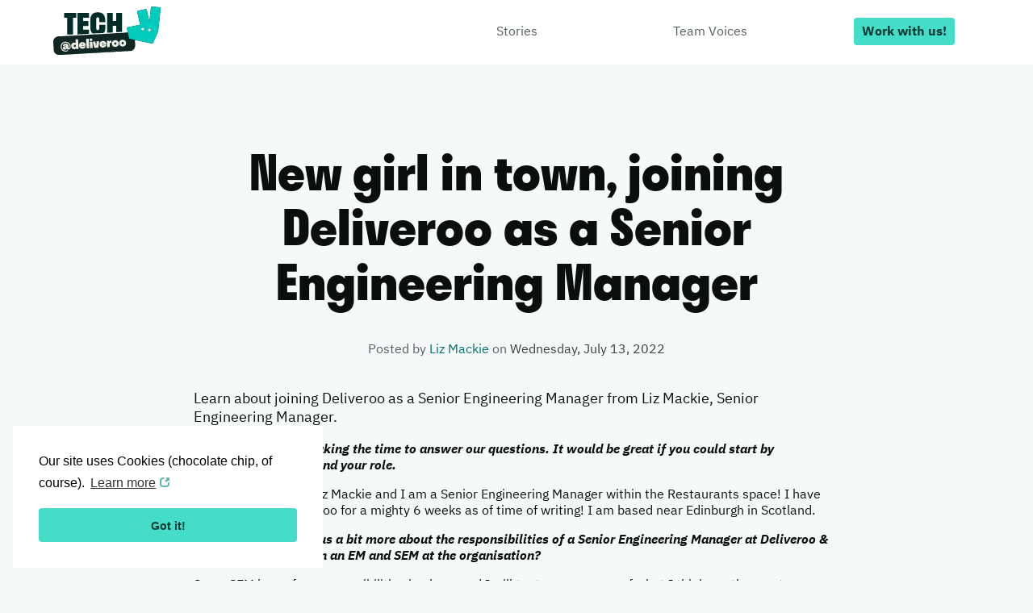

--- FILE ---
content_type: text/html; charset=utf-8
request_url: https://deliveroo.engineering/2022/07/13/joining-deliveroo-as-sem.html
body_size: 4332
content:
<!DOCTYPE html>
<html prefix="og: http://ogp.me/ns#">
  <head>
  <meta charset="utf-8">
  <meta http-equiv="X-UA-Compatible" content="IE=edge">
  <meta name="viewport" content="width=device-width, initial-scale=1">

  <title>New girl in town, joining Deliveroo as a Senior Engineering Manager </title>
  <meta name="description" content="Learn about joining Deliveroo as a Senior Engineering Manager from Liz Mackie, Senior Engineering Manager.">

  
    <meta property="article:author" content="Liz Mackie">
    <meta property="article:section" content="Engineering Stories">
  

  <link rel="stylesheet" href="/css/main.css">
  <link rel="alternate" type="application/rss+xml" title="deliveroo.engineering" href="https://deliveroo.engineering/feed.xml">
  <script type="text/javascript" src="/javascript/anchor.min.js" async></script>
  <script type="text/javascript" src="/javascript/fontfaceobserver.js" async></script>
  <script type="text/javascript" src="https://code.jquery.com/jquery-3.1.1.slim.min.js" async></script>
  <script type="text/javascript" src="/javascript/application.js" async></script>
  <meta name="theme-color" content="#43DDC8">
<link rel="mask-icon" color="#43DDC8" href="/images/icons/safari-pinned-tab.svg">
<link rel="apple-touch-icon-precomposed" href="/images/icons/apple-touch-icon.png" sizes="57x57">
<link rel="apple-touch-icon-precomposed" href="/images/icons/apple-touch-icon.png" sizes="72x72">
<link rel="apple-touch-icon-precomposed" href="/images/icons/apple-touch-icon.png" sizes="120x120">
<link rel="apple-touch-icon-precomposed" href="/images/icons/apple-touch-icon.png" sizes="144x144">
<link rel="apple-touch-icon-precomposed" href="/images/icons/apple-touch-icon.png" sizes="152x152">
<!-- <link rel="shortcut icon" href="/images/icons/favicon.ico" type="image/vnd.microsoft.icon">
<link rel="shortcut icon" href="/images/icons/favicon-16x16.png" sizes="16x16" type="image/png"> -->
<link rel="shortcut icon" href="/images/icons/favicon-32x32.png" sizes="32x32" type="image/png">
<!-- <link rel="icon" type="image/png" href="/images/icons/favicon-192x192.png" sizes="192x192">
<link rel="icon" type="image/png" href="/images/icons/favicon-512x512.png" sizes="512x512"> -->
<meta name="msapplication-config" content="/images/icons/browserconfig.xml">

  <!-- Begin Jekyll SEO tag v2.8.0 -->
<meta name="generator" content="Jekyll v3.10.0" />
<meta property="og:title" content="New girl in town, joining Deliveroo as a Senior Engineering Manager" />
<meta name="author" content="Liz Mackie" />
<meta property="og:locale" content="en_US" />
<meta name="description" content="Learn about joining Deliveroo as a Senior Engineering Manager from Liz Mackie, Senior Engineering Manager." />
<meta property="og:description" content="Learn about joining Deliveroo as a Senior Engineering Manager from Liz Mackie, Senior Engineering Manager." />
<link rel="canonical" href="https://deliveroo.engineering/2022/07/13/joining-deliveroo-as-sem.html" />
<meta property="og:url" content="https://deliveroo.engineering/2022/07/13/joining-deliveroo-as-sem.html" />
<meta property="og:site_name" content="deliveroo.engineering" />
<meta property="og:image" content="https://deliveroo.engineering/images/og-deliveroo-engineering.png" />
<meta property="og:image:height" content="630" />
<meta property="og:image:width" content="1208" />
<meta property="og:type" content="article" />
<meta property="article:published_time" content="2022-07-13T00:00:00+00:00" />
<meta name="twitter:card" content="summary_large_image" />
<meta property="twitter:image" content="https://deliveroo.engineering/images/og-deliveroo-engineering.png" />
<meta property="twitter:title" content="New girl in town, joining Deliveroo as a Senior Engineering Manager" />
<meta name="twitter:site" content="@deliverooeng" />
<meta name="twitter:creator" content="@Liz Mackie" />
<script type="application/ld+json">
{"@context":"https://schema.org","@type":"BlogPosting","author":{"@type":"Person","name":"Liz Mackie"},"dateModified":"2022-07-13T00:00:00+00:00","datePublished":"2022-07-13T00:00:00+00:00","description":"Learn about joining Deliveroo as a Senior Engineering Manager from Liz Mackie, Senior Engineering Manager.","headline":"New girl in town, joining Deliveroo as a Senior Engineering Manager","image":{"height":630,"width":1208,"type":"image/svg","url":"https://deliveroo.engineering/images/og-deliveroo-engineering.png","@type":"imageObject"},"mainEntityOfPage":{"@type":"WebPage","@id":"https://deliveroo.engineering/2022/07/13/joining-deliveroo-as-sem.html"},"publisher":{"@type":"Organization","logo":{"@type":"ImageObject","url":"https://deliveroo.engineering/images/logo_engineering.svg"},"name":"Liz Mackie"},"url":"https://deliveroo.engineering/2022/07/13/joining-deliveroo-as-sem.html"}</script>
<!-- End Jekyll SEO tag -->

  <link rel="stylesheet" type="text/css" href="//cdnjs.cloudflare.com/ajax/libs/cookieconsent2/3.0.3/cookieconsent.min.css" />
<link rel="stylesheet" href="/css/main.css">
<script src="//cdnjs.cloudflare.com/ajax/libs/cookieconsent2/3.0.3/cookieconsent.min.js"></script>
<script>
    window.addEventListener("load", function(){
        window.cookieconsent.initialise({
            "palette": {
                "popup": {
                    "background": "#ffffff"
                },
                "button": {
                    "background": "#43DDC8",
                },
            },
            "position": "bottom-left",
            "content": {
                "message": "Our site uses Cookies (chocolate chip, of course).",
                "href": "https://deliveroo.co.uk/cookies"
            }
        })});
</script>

</head>

  <body lang="en">
    <header id="navigation">
  <nav>
    <input type="checkbox" id="menu" title="Display the navigation menu">
    <label for="menu" id="checkbox-menu" onclick="">Menu</label>
    <ul>
      <li id="logo"><a href="/">deliveroo.engineering</a></li>
      
        
          <li><a href="/articles/">Stories</a></li>
        
      
        
          <li><a href="/authors/">Team Voices</a></li>
        
      
      <li><a href="https://careers.deliveroo.co.uk/?team=engineering-team" target="_blank">Work with us!</a></li>
    </ul>
  </nav>
</header>

    <main>
      <article>
  <header>

    <h1>New girl in town, joining Deliveroo as a Senior Engineering Manager </h1>

    <p class="byline"><span class="byline">
  Posted
  
    by
    
      

      
      

      
      <span class="author"><a href="/authors/liz-mackie">Liz Mackie</a></span>
      

      
    
  
  on <time datetime="2022-07-13T00:00:00+00:00" class="published">Wednesday, July 13, 2022</time>
</span>
</p>
  </header>

  
    <div class="excerpt">
      <p>Learn about joining Deliveroo as a Senior Engineering Manager from Liz Mackie, Senior Engineering Manager.</p>

    </div>
  

  <p><strong><em>Liz, thanks a lot for taking the time to answer our questions. It would be great if you could start by introducing yourself and your role.</em></strong></p>

<p>Thanks! My name is Liz Mackie and I am a Senior Engineering Manager within the Restaurants space! I have now been with Deliveroo for a mighty 6 weeks as of time of writing! I am based near Edinburgh in Scotland.</p>

<p><strong><em>Could you please tell us a bit more about the responsibilities of a Senior Engineering Manager at Deliveroo &amp; the difference between an EM and SEM at the organisation?</em></strong></p>

<p>So an SEM has a few responsibilities in place, and I will try to cover some of what I think are the most important parts. Firstly it is about working with one or more teams which, with your help, are high-performing teams as a manager of managers. Secondly it is thinking ahead strategically, not just about what your teams look like today, or next quarter, but where you want your teams to be in 6, 12 or more months ahead, and setting a North Star and making sure they have the maximum tactical impact possible. The third thing I want to highlight is that an SEM needs to be a beacon of the culture they want to instil in their space and bring the values of Deliveroo to life and make sure those values are habitual in practice. I could go on, but I think these are the most important points for an SEM role!</p>

<p><strong><em>What does the promotion and evaluation process look like? How can managers progress in their career?</em></strong></p>

<p>Great question! While I am not that experienced in the promotion cycle of Deliveroo just yet, I will say that once you reach the levels of EM/SEM+ there should be an expectation of owning your destiny while surrounded by support. Your managers are there to mentor and help, but owning your journey should be something you are comfortable to do, as you guide others on theirs. Luckily, what I can definitely say is the level of support I have had has been tremendous with my short time here. Deliveroo has a tech levelling guide for their engineers and managers to help guide what the expectations are at each level, which really helps you understand the difference between where you are, and where you want to aim for.</p>

<p><strong><em>You joined us earlier this year, what made you decide to join Deliveroo? What excites you about the company?</em></strong></p>

<p>Deliveroo has been a real shock to the space of food delivery and has taken on some amazing challenges in its existence, as well as some amazing technical challenges. The concept of a three sided marketplace sounded wonderfully complex and the more I thought about the challenges of delivering food with customers, riders and restaurants and getting it right, the more I realised how much I wanted to be part of the solution to that.</p>

<p><strong><em>How do you think Deliveroo celebrates diversity of ideas and people? Are there any initiatives you’d like to get involved in?</em></strong></p>

<p>In my short time here, I have seen some great initiatives which demonstrate Deliveroo’s commitment to diversity of ideas and people. For example not long ago there was the relaunching of the ERGs in their community building week. I was also immediately invited to Women in Tech in Deliveroo. That combined with the award that Deliveroo won for LGBTQI+ Network of the year made me really impressed by the people and inclusion I see here, and really excited to dive in head first!</p>

<p><strong><em>What are the differences between Deliveroo and some of the previous organisations you’ve worked with?</em></strong></p>

<p>I think firstly the biggest difference I have noticed is how truly remote-friendly the company is. Being based in Scotland, with colleagues across the world, I feel part of the community without feeling hindered by distance or a lack of office. The world of work has changed a lot and if you told me in 2019 I would be working remotely I would never have believed you. Now more than ever I think remote working is not something to be tolerated, but to be embraced by companies and critical to success, and Deliveroo really is a great example of how to do it right.</p>

<p>Secondly, Deliveroo really holds their values up. In every conversation I have about priorities, or workload, or cross team initiatives there is always a mention of the values, whether someone asking about best customer value, or if this is simple enough. That really speaks to the culture of Deliveroo where the values have meaning beyond a poster on a wall.</p>

<p><strong><em>What are you looking forward to the most in the h2 of 2022?</em></strong></p>

<p>So many things! There are some really exciting projects going on in Deliveroo, whether they are exciting technical challenges, being more involved in our ERGs, or really immersing myself in what we do at Deliveroo. I am really excited to be here, and I can’t wait to look back in a year’s time and see how far Deliveroo and I have come!</p>


  <hr>

  
    
  

  

  

  

  

  

  

  

  

  

  

  

  

  

  

  

  

  

  

  

  

  

  

  

  

  

  

  

  

  

  

  

  

  

  

  

  

  

  

  

  

  

  

  

  

  

  

  

  

  
    <div class="about-author">
      <h3>About Liz Mackie</h3>

      <img src="/images/portraits/liz-mackie.jpg" alt="A picture of Liz Mackie" class="portrait">
      <p>Liz is a Senior Engineering Manager at Deliveroo. Before joining here, she was a Director of Software Engineering at Fanduel and has worked in both the energy and fintech sectors in her time. Outside of work, Liz is a proud nerd either playing boardgames or trying to beat her PB pool laps!</p>

    </div>
  

  

  

  

  

  

  

  

  

  

  

  

  

  

  

  

  

  

  

  

  

  

  

  

  

  

  

  

  

  

  

  

  

  

  

  


  
</article>

    </main>
    <footer>
  <ul class="links">
    <li><a href="https://developers.deliveroo.com/" target="_blank">Deliveroo Developers</a></li>
    <li><a href="https://deliveroo.design/" target="_blank">Deliveroo Design</a></li>
    <li>
      <script async src="https://platform.twitter.com/widgets.js" charset="utf-8"></script>
      <a href="https://twitter.com/DeliverooEng?ref_src=twsrc%5Etfw" class="twitter-follow-button" data-show-count="false">
        Follow @DeliverooEng
      </a>
    </li>
  </ul>
  <p>© 2025 Deliveroo</p>
  <p class="creative-commons">Licensed under the <a href="https://creativecommons.org/licenses/by-sa/4.0/">Creative Commons attribution-sharealike</a>.</p>
</footer>

  <script defer src="https://static.cloudflareinsights.com/beacon.min.js/vcd15cbe7772f49c399c6a5babf22c1241717689176015" integrity="sha512-ZpsOmlRQV6y907TI0dKBHq9Md29nnaEIPlkf84rnaERnq6zvWvPUqr2ft8M1aS28oN72PdrCzSjY4U6VaAw1EQ==" data-cf-beacon='{"version":"2024.11.0","token":"748249eed8e148d0befac5203432afaa","r":1,"server_timing":{"name":{"cfCacheStatus":true,"cfEdge":true,"cfExtPri":true,"cfL4":true,"cfOrigin":true,"cfSpeedBrain":true},"location_startswith":null}}' crossorigin="anonymous"></script>
</body>
</html>


--- FILE ---
content_type: text/css; charset=utf-8
request_url: https://deliveroo.engineering/css/main.css
body_size: 4821
content:
@font-face{font-family:"Stratos";src:url("fonts/stratos/stratosdeliverooweb-semibold.woff");font-weight:600;font-style:normal}@font-face{font-family:"Stratos";src:url("fonts/stratos/stratosdeliverooweb-extrabold.woff");font-weight:800;font-style:normal}@font-face{font-family:"SourceCodePro";src:url("fonts/sourcecodepro/SourceCodePro-Regular.woff");font-weight:400;font-style:normal}@font-face{font-family:"SourceCodePro";src:url("fonts/sourcecodepro/SourceCodePro-Semibold.woff");font-weight:600;font-style:normal}@font-face{font-family:"PlexSans";src:url("fonts/plexsans/IBMPlexSans-Regular.woff");font-weight:400;font-style:normal}@font-face{font-family:"PlexSans";src:url("fonts/plexsans/IBMPlexSans-Bold.woff");font-weight:700;font-style:normal}@font-face{font-family:"PlexSans";src:url("fonts/plexsans/IBMPlexSans-Italic.woff");font-weight:400;font-style:italic}@font-face{font-family:"PlexSans";src:url("fonts/plexsans/IBMPlexSans-BoldItalic.woff");font-weight:700;font-style:italic}/*! normalize.css v4.1.1 | MIT License | github.com/necolas/normalize.css */html{font-family:Plex-Sans;-ms-text-size-adjust:100%;-webkit-text-size-adjust:100%}body{margin:0;hyphens:auto;word-break:auto-phrase}article,aside,details,figcaption,figure,footer,header,main,menu,nav,section,summary{display:block}audio,canvas,progress,video{display:inline-block}audio:not([controls]){display:none;height:0}progress{vertical-align:baseline}template,[hidden]{display:none}a{background-color:transparent;-webkit-text-decoration-skip:objects}a:active,a:hover{outline-width:0}abbr[title]{border-bottom:none;text-decoration:underline;text-decoration:underline dotted}b,strong{font-weight:inherit}b,strong{font-weight:bold}dfn{font-style:italic}h1{font-size:2em;margin:0.67em 0}mark{background-color:#ff0;color:#000}small{font-size:80%}sub,sup{font-size:75%;line-height:0;position:relative;vertical-align:baseline}sub{bottom:-0.25em}sup{top:-0.5em}img{border-style:none;max-width:100%}svg:not(:root){overflow:hidden}code,kbd,pre,samp{font-family:monospace, monospace;font-size:1em}figure{margin:1em 40px}hr{box-sizing:content-box;height:0;overflow:visible}button,input,select,textarea{font:inherit;margin:0}optgroup{font-weight:bold}button,input{overflow:visible}button,select{text-transform:none}button,html [type="button"],[type="reset"],[type="submit"]{-webkit-appearance:button}button::-moz-focus-inner,[type="button"]::-moz-focus-inner,[type="reset"]::-moz-focus-inner,[type="submit"]::-moz-focus-inner{border-style:none;padding:0}button:-moz-focusring,[type="button"]:-moz-focusring,[type="reset"]:-moz-focusring,[type="submit"]:-moz-focusring{outline:1px dotted ButtonText}fieldset{border:1px solid #c0c0c0;margin:0 2px;padding:0.35em 0.625em 0.75em}legend{box-sizing:border-box;color:inherit;display:table;max-width:100%;padding:0;white-space:normal}textarea{overflow:auto}[type="checkbox"],[type="radio"]{box-sizing:border-box;padding:0}[type="number"]::-webkit-inner-spin-button,[type="number"]::-webkit-outer-spin-button{height:auto}[type="search"]{-webkit-appearance:textfield;outline-offset:-2px}[type="search"]::-webkit-search-cancel-button,[type="search"]::-webkit-search-decoration{-webkit-appearance:none}::-webkit-input-placeholder{color:inherit;opacity:0.54}::-webkit-file-upload-button{-webkit-appearance:button;font:inherit}a{text-decoration:none;color:#03706D;transition-property:color, border;transition-duration:0.4s}a:hover{color:#0E5454;transition-duration:0.2s;text-decoration:underline}a[href*="//"]:not([href*="deliveroo.engineering"])::after{background-image:url("/images/external_link_teal.svg");background-repeat:no-repeat;background-size:12px 12px;display:block;text-indent:-9999px;overflow:hidden;width:12px;height:12px;display:inline-block;transition-property:opacity;transition-duration:0.4s;opacity:0.75;content:'⬈';margin-left:5px;margin-right:1px}a[href*="//"]:not([href*="deliveroo.engineering"]):hover::after{transition-duration:0.2s;opacity:0.5}code,kbd,pre,samp{font-family:Menlo,Ubuntu Mono,Lucida Console,Monaco,monospace;line-height:1.4}html.SourceCodePro-loaded code,html.SourceCodePro-loaded kbd,html.SourceCodePro-loaded pre,html.SourceCodePro-loaded samp{font-family:SourceCodePro,Menlo,Ubuntu Mono,Lucida Console,Monaco,monospace}code{font-size:14px}code.highlighter-rouge{background-color:#dddfdf;padding:2px}h1,h2,h3,h4{font-family:Stratos,Helvetica Neue,Helvetica,Arial,sans-serif;font-feature-settings:"ss01";font-weight:600}html.Stratos-loaded h1,html.Stratos-loaded h2,html.Stratos-loaded h3,html.Stratos-loaded h4{font-family:Stratos,Helvetica Neue,Helvetica,Arial,sans-serif}h1{font-weight:800;font-size:60px;line-height:68px;margin:0.5em 0;text-align:center;padding:0 10px}@media only screen and (max-width: 767px){h1{font-size:40px;line-height:44px}}h2{font-size:40px;line-height:44px}h2 code{font-size:22px}@media only screen and (max-width: 767px){h2{font-size:28px;line-height:32px}}h3{font-size:22px;line-height:32px}h3 code{font-size:20px}h4{font-size:20px}h4 code{font-size:18px}h5,h6{font-size:18px}h5 code,h6 code{font-size:18px}h2 a.anchorjs-link,h3 a.anchorjs-link,h4 a.anchorjs-link{border:none}p.introduction{font-size:18px}hr{border-width:1px 0 0;border-style:solid;border-color:#babfbf;margin:2em 0;clear:both}ul,ol{box-sizing:border-box;padding-left:1.5em}ul li,ol li{line-height:1.5}ul li+li,ol li+li{margin-top:0.2em}@-webkit-keyframes bugfix{from{padding:0}to{padding:0}}body{-webkit-animation:bugfix infinite 1s}@-webkit-keyframes fadeIn{from{opacity:0}to{opacity:1}}@keyframes fadeIn{from{opacity:0}to{opacity:1}}header#navigation{background-color:white;min-height:80px}header#navigation nav{display:-webkit-flex;-webkit-align-items:center;display:flex;align-items:center}header#navigation nav ul{list-style:none;margin:0;padding:0;margin:10px 0;display:-webkit-flex;display:flex}header#navigation nav ul li#logo{border:none;padding-left:0}header#navigation nav ul li#logo a{background-image:url("/images/logo_engineering.svg");background-repeat:no-repeat;background-size:auto 60px;display:block;text-indent:-9999px;overflow:hidden;width:auto;height:60px;width:175px;height:60px;background-position:center;border:none;margin:0 auto}header#navigation nav ul li+li{margin-top:0}header#navigation nav ul li a{font-family:"PlexSans","Helvetica Neue",Helvetica,Arial,sans-serif;font-size:16px;font-weight:normal;border:none;color:#535F5F;transition-property:color, background;transition-duration:0.2s}header#navigation nav ul li a:hover{color:#0B0E0E;text-decoration:none}header#navigation nav ul li a[href*="//"]:not([href*="deliveroo.engineering"])::after{content:none}header#navigation nav ul li:last-child a{color:#01857C}header#navigation nav ul li:last-child a:hover{color:#0B0E0E}header#navigation nav ul li.selected a{font-weight:bold;color:#0B0E0E}@media only screen and (min-width: 640px){header#navigation nav{padding:0 20px}}@media only screen and (max-width: 767px){header#navigation nav{-webkit-justify-content:center;-webkit-align-items:flex-start;justify-content:center;align-items:flex-start}header#navigation nav input#menu{position:absolute;top:-9999px;left:-9999px}header#navigation nav input#menu:checked ~ ul li{display:block;animation:fadeIn 0.5s}header#navigation nav input#menu:checked ~ ul li#logo{animation:none}header#navigation nav label#checkbox-menu{background-image:url("/images/hamburger.svg");background-repeat:no-repeat;background-size:17px 17px;display:block;text-indent:-9999px;overflow:hidden;width:17px;height:60px;background-position:center;margin:10px 0 10px 10px;cursor:pointer;user-select:none}header#navigation nav ul{-webkit-flex-direction:column;-webkit-justify-content:space-between;flex-direction:column;justify-content:space-between;width:100%}header#navigation nav ul li{display:none;line-height:30px;margin-left:-27px;padding-left:10px;border-left:4px solid transparent}header#navigation nav ul li.selected{border-color:#01857C}header#navigation nav ul li#logo{animation:none;-webkit-flex:1;flex:1;display:block;text-align:center;padding-right:27px;margin-left:0}header#navigation nav ul li#logo+li{margin-top:20px}header#navigation nav ul li#logo a span.wordmark{display:none}}@media only screen and (min-width: 768px){header#navigation nav input#menu,header#navigation nav label#checkbox-menu{display:none}header#navigation nav ul{max-width:1280px;margin:0 auto;width:100%}header#navigation nav ul li{-webkit-flex:1;flex:1;text-align:center;line-height:80px;height:80px}header#navigation nav ul li#logo{-webkit-flex:2;flex:2}header#navigation nav ul li#logo a{margin:0 0 0 5px;height:80px;background-position:center 8px}header#navigation nav ul li:last-child a{text-align:center;color:#003935;background-color:#43DDC8;border-radius:4px;border-width:0;padding:10px 10px 8px;font-weight:700;-webkit-transition-property:color, background;transition-property:color, background;-webkit-transition-duration:0.2s;transition-duration:0.2s}header#navigation nav ul li:last-child a:hover{color:#DEFFFD;background-color:#03706D}header#navigation nav ul li:last-child a::after{display:none}header#navigation nav ul li.selected a{display:inline-block;height:78px}}@media only screen and (min-width: 800px){header#navigation nav{padding:0 40px}}footer{color:#858787;background-color:#0B0E0E;font-size:14px;line-height:1.5}footer a{color:#c2c3c3;border:none}footer a:hover{color:white}footer a[href*="//"]:not([href*="deliveroo.engineering"])::after{content:none}footer ul.links{list-style:none;margin:0;padding:0;max-width:1280px;margin:0 auto}footer ul.links li iframe#twitter-widget-0{vertical-align:middle}footer p{max-width:1280px;margin:0 auto;padding:10px}footer p:last-child{margin-bottom:0}@media only screen and (max-width: 639px){footer ul.links li{padding:10px;line-height:30px;border-bottom:1px solid #484a4a}footer ul.links li a{display:block}}@media only screen and (min-width: 640px){footer ul.links{padding:10px;display:-webkit-flex;-webkit-justify-content:center;display:flex;justify-content:center}footer ul.links li{line-height:30px;text-align:center}footer ul.links li+li{margin-top:0}footer ul.links li+li::before{content:'•';display:inline-block;width:30px;text-align:center}footer p{margin-top:0;text-align:center}}body{display:-webkit-box;display:-webkit-flex;display:-ms-flexbox;display:flex;-webkit-box-orient:vertical;-webkit-box-direction:normal;-webkit-flex-direction:column;-ms-flex-direction:column;flex-direction:column;height:100%;font-family:"PlexSans","Helvetica Neue",Helvetica,Arial,sans-serif;font-size:62.5%;color:#0B0E0E;background-color:#F6F9F9;text-rendering:optimizeLegibility;-webkit-font-smoothing:antialiased;font-weight:300}html{height:100%}body header#navigation,body footer{-webkit-box-flex:0;-webkit-flex:none;-ms-flex:none;flex:none}body main{-webkit-box-flex:1;-webkit-flex:1 0 auto;-ms-flex:1 0 auto;flex:1 0 auto}body main{padding-bottom:50px;font-size:16px;line-height:1.3}body main>h1,body main>h2,body main>p,body main>section{max-width:960px;margin:0 auto;padding:0 10px}body main>hr{max-width:960px;margin:2em auto}body main>h1{margin-bottom:10px}body main>h2{text-align:center}body main>ul,body main>ol{margin-top:20px}body main #banner{background-image:url("/images/banner.svg");width:100%;background-position:center;background-repeat:no-repeat;background-size:cover;padding:50px 0}body main #banner h1{margin:0;margin-bottom:0.5em}@media only screen and (min-width: 640px){body main{padding-bottom:100px}}@media only screen and (min-width: 800px){body main{padding-bottom:100px}}p.tagline{max-width:960px;margin:0 auto;color:#0B0E0E;text-align:center;font-size:22px;font-weight:700;padding:0 10px}p.tagline a.edit{background-image:url("/images/edit_pencil.svg");background-repeat:no-repeat;background-size:16px 16px;display:block;text-indent:-9999px;overflow:hidden;width:16px;height:16px;display:inline-block;margin-left:5px;border:none;transition-property:opacity;opacity:0.75}p.tagline a.edit:hover{opacity:1}.byline{display:block;color:#535F5F;text-align:center}.byline span.author,.byline time.published{color:#3c3e3e}.byline time.published{white-space:nowrap}img.portrait{object-fit:cover;display:block;width:100px;height:100px;-webkit-border-radius:100px;border-radius:100px;margin:0 auto 20px}section{max-width:960px;margin:0 auto}section+h2{margin-top:50px}section div.post h3,section div.post h2{margin-bottom:0.5em;text-align:center}section div.post h3 a,section div.post h2 a{border:none;color:#0B0E0E}section div.post blockquote{margin:0}section#latest-post h3{font-size:28px}section#recent-posts p.byline{font-size:14px}@media only screen and (max-width: 799px){section#recent-posts div.post+div.post{margin-top:20px}}@media only screen and (min-width: 640px){section#recent-posts hr{display:none}}@media only screen and (min-width: 640px) and (max-width: 799px){section#recent-posts.all{display:-webkit-flex;-webkit-flex-wrap:wrap;display:flex;flex-wrap:wrap}section#recent-posts.all div.post{-webkit-flex:1 1 auto;flex:1 1 auto;width:calc(100% / 2 - 40px)}section#recent-posts.all div.post:nth-of-type(2n+1){margin-left:0}section#recent-posts.all *+div.post{margin-left:40px;margin-top:0}section#recent-posts.all div.post:nth-of-type(1){margin-top:0}section#recent-posts.all div.post:nth-of-type(2){margin-top:0}section#recent-posts.all hr:nth-of-type(2n){display:block;width:100%}}@media only screen and (min-width: 800px){section#recent-posts{display:-webkit-flex;-webkit-flex-wrap:wrap;display:flex;flex-wrap:wrap}section#recent-posts div.post{-webkit-flex:1 1 auto;flex:1 1 auto;width:calc(100% / 3 - 40px)}section#recent-posts div.post:nth-of-type(3n+1){margin-left:0}section#recent-posts *+div.post{margin-left:40px;margin-top:0}section#recent-posts div.post:nth-of-type(1){margin-top:0}section#recent-posts div.post:nth-of-type(2){margin-top:0}section#recent-posts div.post:nth-of-type(3){margin-top:0}section#recent-posts hr:nth-of-type(3n){display:block;width:100%}}section#other-articles ul.articles{list-style:none;margin:0;padding:0;font-size:14px;margin-top:20px;text-align:center}@media only screen and (min-width: 640px){section#other-articles ul.articles{display:grid;grid-template-columns:auto auto;grid-auto-rows:1fr;grid-gap:10px 20px}}@media only screen and (min-width: 800px){section#other-articles ul.articles{grid-template-columns:auto auto auto}}section#other-articles ul.articles li{color:#535F5F;line-height:1.8}section#other-articles ul.articles li+li{margin-top:10px}section#other-articles p.more{text-align:center}section#guidelines div.guideline{text-align:center}section#guidelines div.guideline a{border:none}section#guidelines div.guideline p{color:#535F5F}@media only screen and (min-width: 640px){section#guidelines{padding:0 20px}section#guidelines hr{display:none}}@media only screen and (min-width: 640px) and (max-width: 799px){section#guidelines hr:nth-of-type(2n){display:block;width:100%}}@media only screen and (min-width: 800px){section#guidelines{padding:0 40px}section#guidelines hr:nth-of-type(3n){display:block;width:100%}}@media only screen and (min-width: 640px) and (max-width: 799px){section#guidelines{display:-webkit-flex;-webkit-flex-wrap:wrap;display:flex;flex-wrap:wrap}section#guidelines div.guideline{-webkit-flex:1 1 auto;flex:1 1 auto;width:calc(100% / 2 - 40px)}section#guidelines div.guideline:nth-of-type(2n+1){margin-left:0}section#guidelines *+div.guideline{margin-left:40px;margin-top:0}section#guidelines div.guideline:nth-of-type(1){margin-top:0}section#guidelines div.guideline:nth-of-type(2){margin-top:0}}@media only screen and (min-width: 800px){section#guidelines{display:-webkit-flex;-webkit-flex-wrap:wrap;display:flex;flex-wrap:wrap}section#guidelines div.guideline{-webkit-flex:1 1 auto;flex:1 1 auto;width:calc(100% / 3 - 40px)}section#guidelines div.guideline:nth-of-type(3n+1){margin-left:0}section#guidelines *+div.guideline{margin-left:40px;margin-top:0}section#guidelines div.guideline:nth-of-type(1){margin-top:0}section#guidelines div.guideline:nth-of-type(2){margin-top:0}section#guidelines div.guideline:nth-of-type(3){margin-top:0}}section#authors{max-width:800px;margin:0 auto;margin-top:40px}section#authors div.author h3{text-align:center;margin-top:16px;margin-bottom:8px}section#authors div.author h3 a{border:none}section#authors div.author p{color:#535F5F;text-align:center;margin:0}@media only screen and (max-width: 639px){section#authors div.author+div.author{margin-top:40px}}@media only screen and (min-width: 640px) and (max-width: 799px){section#authors{display:-webkit-flex;-webkit-flex-wrap:wrap;display:flex;flex-wrap:wrap}section#authors div.author{-webkit-flex:1 1 auto;flex:1 1 auto;width:calc(100% / 2 - 40px)}section#authors div.author:nth-of-type(2n+1){margin-left:0}section#authors *+div.author{margin-left:40px;margin-top:40px}section#authors div.author:nth-of-type(1){margin-top:0}section#authors div.author:nth-of-type(2){margin-top:0}}@media only screen and (min-width: 800px){section#authors{display:-webkit-flex;-webkit-flex-wrap:wrap;display:flex;flex-wrap:wrap}section#authors div.author{-webkit-flex:1 1 auto;flex:1 1 auto;width:calc(100% / 3 - 40px)}section#authors div.author:nth-of-type(3n+1){margin-left:0}section#authors *+div.author{margin-left:40px;margin-top:40px}section#authors div.author:nth-of-type(1){margin-top:0}section#authors div.author:nth-of-type(2){margin-top:0}section#authors div.author:nth-of-type(3){margin-top:0}}section#pagination{display:flex;text-align:center;margin-top:50px;font-size:14px}section#pagination a{border:none}section#pagination span.previous,section#pagination span.next{opacity:0.5}section#pagination span.page-number{flex:1}section#pagination span.previous:before,section#pagination a.previous:before{content:'❮';margin-right:5px}section#pagination span.next:after,section#pagination a.next:after{content:'❯';margin-left:5px}article{max-width:800px;margin:0 auto;padding:100px 10px}article header h1{max-width:1280px;margin:0 auto;margin-bottom:10px}article header p.byline{margin:40px 0}article div.excerpt{font-size:18px}article figure{margin:3em 0}@media only screen and (min-width: 640px){article figure.small img{max-width:400px}}article figure img{max-width:100%;display:block;margin:0 auto}article figcaption{font-style:italic}article h2,article h3,article h4,article h5,article h6{margin:3em 0 1em;line-height:1.3}article pre.highlight{overflow:auto;padding:20px;margin:0}article sup a.footnote{padding:0 2px}article blockquote{max-width:800px;margin:2em auto;color:#535F5F;border-left:4px solid #babfbf;padding-left:10px;box-sizing:border-box}article div.highlighter-rouge{margin:2em auto}article aside{padding:10px;background-color:#80c2be;color:white}article aside h3,article aside h4,article aside h5,article aside h6{margin:0.5em 0 1em}article aside h3:first-child,article aside h4:first-child,article aside h5:first-child,article aside h6:first-child{margin-top:0}article aside p:first-child{margin-top:0}article aside a{color:#d9edeb;border-color:#a6d4d1}article aside a:hover{color:#f2f9f8;border-color:#c0e1de}article aside a[href*="//"]:not([href*="deliveroo.engineering"])::after{background-image:url("/images/external_link_white.svg");background-repeat:no-repeat;background-size:12px 12px;display:block;text-indent:-9999px;overflow:hidden;width:12px;height:12px;display:inline-block;opacity:0.5}article aside a[href*="//"]:not([href*="deliveroo.engineering"]):hover::after{opacity:0.75}article aside *:last-child{margin-bottom:0}@media only screen and (min-width: 640px){article aside{float:right;margin:0 0 20px 20px;width:50%}}@media only screen and (min-width: 800px){article aside{width:40%}}article aside blockquote{color:#d9edeb;border-color:#99cecb}article aside code.highlighter-rouge{background:#67b6b0}article ul,article ol{max-width:800px;margin:2em auto}article ul ul,article ul ol,article ol ul,article ol ol{margin-top:0.2em}article ol.alpha{list-style-type:lower-alpha}article div.about-author{overflow:auto}@media only screen and (min-width: 800px){article div.about-author img.portrait{float:left;margin-right:20px}}article div.about-author:not(:first-of-type) h3{margin-top:0.5em}article div.footnotes{color:#3c3e3e}article div.footnotes li{padding:5px}article div.footnotes li:target{background-color:#e6f3f2}article div.footnotes li p{margin:0}article div.footnotes a.reversefootnote{border:none;margin-left:5px}article table{width:100%;table-layout:fixed;border-collapse:collapse;font-size:14px}article table code{font-size:12px}article table th,article table td{padding:5px}article table thead th{background-color:#6d6e6e;color:#f6f7f7;text-align:left}article table tbody td{overflow:auto}article table tbody tr:nth-child(even) td{background-color:#eeefef}article table tbody tr:nth-child(odd) td{background-color:#dddfdf}article table tbody code{background:none}article.guidelines h2{text-align:center;margin-bottom:2em}article.guidelines>h3,article.guidelines>h4{margin-top:1em;margin-bottom:0}article.guidelines>h3+p,article.guidelines>h4+p{margin-top:0.5em}article.guidelines *+p{margin-top:1em}article.guidelines div.highlighter-rouge{margin-top:1.5em;margin-bottom:3em}article.guidelines div.footnotes{margin-top:80px}article.author header img.portrait{object-fit:cover;display:block;width:200px;height:200px;-webkit-border-radius:200px;border-radius:200px}ol#markdown-toc{max-width:800px;margin:0 auto;font-size:14px;counter-reset:root;padding-left:0;margin-bottom:6em}ol#markdown-toc>li{counter-increment:root}ol#markdown-toc>li:before{content:counter(root) "."}ol#markdown-toc>li>ol{counter-reset:subsection}ol#markdown-toc>li>ol>li{counter-increment:subsection}ol#markdown-toc>li>ol>li:before{content:counter(root) "." counter(subsection) " "}ol#markdown-toc>li>ol>li>ol{counter-reset:subsubsection}ol#markdown-toc>li>ol>li>ol>li{counter-increment:subsubsection}ol#markdown-toc>li>ol>li>ol>li:before{content:counter(root) "." counter(subsection) "." counter(subsubsection) " "}ol#markdown-toc ol{margin-top:0.5em;margin-bottom:0}ol#markdown-toc li{list-style-type:none}ol#markdown-toc li+li{margin-top:0.5em}ol#markdown-toc li:before{float:left;min-width:1em;margin-right:0.5em;text-align:right}ol#markdown-toc code{font-size:12px}a.cc-btn.cc-dismiss{text-align:center;color:#003935;background-color:#43DDC8;border-radius:4px;border-width:0;padding:10px 10px 8px;font-weight:700;-webkit-transition-property:color, background;transition-property:color, background;-webkit-transition-duration:0.2s;transition-duration:0.2s}a.cc-btn.cc-dismiss:hover{color:#DEFFFD;background-color:#03706D}a.cc-btn.cc-dismiss::after{display:none}.highlight{white-space:pre;overflow:auto;word-wrap:normal;background:#343642;color:#C1C2C3}.highlight pre{background-color:#272822}.highlight .hll{background-color:#272822}.highlight .c{color:#75715e}.highlight .k{color:#66d9ef}.highlight .l{color:#ae81ff}.highlight .n{color:#f8f8f2}.highlight .o{color:#f92672}.highlight .p{color:#f8f8f2}.highlight .cm{color:#75715e}.highlight .cp{color:#75715e}.highlight .c1{color:#75715e}.highlight .cs{color:#75715e}.highlight .ge{font-style:italic}.highlight .gs{font-weight:bold}.highlight .kc{color:#66d9ef}.highlight .kd{color:#66d9ef}.highlight .kn{color:#f92672}.highlight .kp{color:#66d9ef}.highlight .kr{color:#66d9ef}.highlight .kt{color:#66d9ef}.highlight .ld{color:#e6db74}.highlight .m{color:#ae81ff}.highlight .s{color:#e6db74}.highlight .na{color:#a6e22e}.highlight .nb{color:#f8f8f2}.highlight .nc{color:#a6e22e}.highlight .no{color:#66d9ef}.highlight .nd{color:#a6e22e}.highlight .ni{color:#f8f8f2}.highlight .ne{color:#a6e22e}.highlight .nf{color:#a6e22e}.highlight .nl{color:#f8f8f2}.highlight .nn{color:#f8f8f2}.highlight .nx{color:#a6e22e}.highlight .py{color:#f8f8f2}.highlight .nt{color:#f92672}.highlight .nv{color:#f8f8f2}.highlight .ow{color:#f92672}.highlight .w{color:#f8f8f2}.highlight .mf{color:#ae81ff}.highlight .mh{color:#ae81ff}.highlight .mi{color:#ae81ff}.highlight .mo{color:#ae81ff}.highlight .sb{color:#e6db74}.highlight .sc{color:#e6db74}.highlight .sd{color:#e6db74}.highlight .s2{color:#e6db74}.highlight .se{color:#ae81ff}.highlight .sh{color:#e6db74}.highlight .si{color:#e6db74}.highlight .sx{color:#e6db74}.highlight .sr{color:#e6db74}.highlight .s1{color:#e6db74}.highlight .ss{color:#e6db74}.highlight .bp{color:#f8f8f2}.highlight .vc{color:#f8f8f2}.highlight .vg{color:#f8f8f2}.highlight .vi{color:#f8f8f2}.highlight .il{color:#ae81ff}.highlight .gu{color:#75715e}.highlight .gd{color:#f92672}.highlight .gi{color:#a6e22e}.language-scss .highlight .nl{color:#e6db74}.language-scss .highlight .nn{color:#66d9ef}.language-scss .highlight .n,.language-scss .highlight .nb{color:#ae81ff}.language-scss .highlight .nv{color:#a6e22e}.language-shell .highlight .gp{color:#a6e22e}


--- FILE ---
content_type: image/svg+xml
request_url: https://deliveroo.engineering/images/logo_engineering.svg
body_size: 14884
content:
<?xml version="1.0" encoding="UTF-8"?>
<svg version="1.1" xmlns="http://www.w3.org/2000/svg" width="789" height="358">
<path d="M0 0 C22.77 2.31 45.54 4.62 69 7 C69.92021596 11.60107978 69.93475634 14.4506945 69.45709229 19.03253174 C69.38655946 19.72874122 69.31602664 20.42495071 69.24335647 21.14225745 C69.00567327 23.46966298 68.75724328 25.79579183 68.50878906 28.12207031 C68.3358482 29.79284892 68.16354151 31.46369327 67.99182129 33.13459778 C67.52354989 37.67065546 67.04564712 42.20564992 66.56546497 46.7404604 C66.16508067 50.52966957 65.76930812 54.31935466 65.37350631 58.10904479 C64.4391657 67.05406165 63.49695314 75.99822546 62.54980469 84.94189453 C61.57403091 94.15711989 60.61116975 103.37362897 59.6547606 112.59088254 C58.83239543 120.51201038 58.00212375 128.43228229 57.16552901 136.35191989 C56.6663141 141.07841272 56.17002668 145.80516497 55.68128204 150.53275299 C55.22090477 154.98244911 54.75061444 159.43098998 54.27284241 163.87885094 C54.0996346 165.50661025 53.92984624 167.13473783 53.76383209 168.76324654 C52.9445057 176.780435 52.15486533 184.49773656 49 192 C48.56000309 193.07743233 48.56000309 193.07743233 48.11111736 194.17663097 C47.23925562 196.27960461 46.32594887 198.360659 45.40234375 200.44140625 C45.05550537 201.23110809 44.70866699 202.02080994 44.35131836 202.83444214 C43.2175387 205.41231719 42.0777339 207.98747401 40.9375 210.5625 C40.14314342 212.36393999 39.34895666 214.16545486 38.55493164 215.96704102 C31.25238572 232.51318431 23.84427141 249.01224114 16.40234375 265.49609375 C15.90516846 266.59786453 15.90516846 266.59786453 15.39794922 267.72189331 C13.12114492 272.75771015 13.12114492 272.75771015 12 275 C-4.73076851 271.68764634 -21.43458962 268.26258547 -38.12109375 264.734375 C-40.41226923 264.25063354 -42.70345287 263.76693073 -44.99464417 263.28326416 C-49.73320626 262.28258135 -54.47153475 261.28080099 -59.2097168 260.27832031 C-65.28964063 258.99215285 -71.37036981 257.70983503 -77.45129299 256.42840195 C-82.15352333 255.43689292 -86.85522625 254.44290129 -91.55677986 253.44818878 C-93.80176142 252.97362938 -96.04693259 252.49996605 -98.29229546 252.02721405 C-101.40302203 251.37198309 -104.51299814 250.7133017 -107.62280273 250.05371094 C-109.01181793 249.76231232 -109.01181793 249.76231232 -110.42889404 249.46502686 C-111.69143257 249.19613647 -111.69143257 249.19613647 -112.97947693 248.92181396 C-113.71209464 248.76699429 -114.44471235 248.61217461 -115.1995306 248.45266342 C-117 248 -117 248 -119 247 C-118.93651367 247.58015869 -118.87302734 248.16031738 -118.80761719 248.75805664 C-117.96231478 257.15330258 -117.60013438 265.54889219 -117.33251953 273.97875977 C-117.27755794 275.61638754 -117.21539562 277.25378967 -117.14599609 278.89086914 C-116.46343556 295.05073244 -117.9643285 307.37302536 -129.25 319.75 C-139.93561264 329.82767844 -153.83475773 330.20998383 -167.78131104 330.40701294 C-183.07292174 330.63653184 -198.25504478 331.65969141 -213.48754883 332.98413086 C-214.27538254 333.05050751 -215.06321625 333.11688416 -215.87492371 333.18527222 C-217.31618357 333.30718573 -218.75703784 333.43409842 -220.19721985 333.56814575 C-224.83372442 333.95915165 -229.41678932 334.00678613 -234.07006836 333.97045898 C-241.29370161 333.94147444 -248.4285077 334.34446734 -255.63090324 334.92597961 C-257.79318457 335.10005693 -259.95597182 335.26597555 -262.11903381 335.43005371 C-268.25802842 335.89708797 -274.3959316 336.37771541 -280.53344727 336.86376953 C-297.92004824 338.2363419 -315.14781996 339.30964206 -332.60469055 339.01554871 C-344.96720515 338.93529974 -357.18661107 340.4527223 -369.44140625 341.90893555 C-378.82210355 342.97678037 -388.16384244 343.46790417 -397.59960938 343.70898438 C-402.51538361 343.83695056 -407.15096755 344.13511409 -412 345 C-414.14536659 345.04475341 -416.29202046 345.03896444 -418.4375 345 C-440.60912464 344.86341376 -462.5382051 346.20837549 -484.6088562 348.14187622 C-505.5997367 349.9647832 -526.60521927 351.0326675 -547.6504755 351.96016026 C-549.61747884 352.04687812 -551.58444325 352.13447735 -553.55140686 352.22209167 C-555.96039621 352.32841917 -558.36952046 352.43175178 -560.77879333 352.53144836 C-566.09383805 352.76295366 -571.33544711 353.11627195 -576.61584473 353.75422668 C-581.86237827 354.29507147 -587.13939838 354.46978047 -592.40625 354.71875 C-594.36136697 354.81477203 -596.31648391 354.91079482 -598.27159882 355.00685883 C-600.99458374 355.13995333 -603.71768878 355.27049545 -606.4407959 355.40106201 C-612.47112442 355.69079948 -618.5011647 355.98650466 -624.53125 356.28125 C-626.45685257 356.37464409 -626.45685257 356.37464409 -628.4213562 356.46992493 C-635.10945491 356.79710126 -641.79364611 357.15499176 -648.4765625 357.57421875 C-655.94418045 358.02460769 -663.39441606 358.25178097 -670.875 358.3125 C-672.08929687 358.34150391 -673.30359375 358.37050781 -674.5546875 358.40039062 C-687.07075829 358.48805707 -696.73259119 355.16623838 -705.68359375 346.33984375 C-713.28292434 338.0203771 -716.18293213 328.42583084 -716.34375 317.265625 C-716.35769302 316.5539064 -716.37163605 315.84218781 -716.38600159 315.10890198 C-716.41557289 313.59940982 -716.44155257 312.0898435 -716.46414185 310.58023071 C-716.62764713 299.95489199 -716.83151188 289.37687015 -718.0625 278.8125 C-719.67582543 264.56543483 -720.95266758 251.06353301 -712.1875 238.75 C-711.14722933 237.48144051 -710.08455915 236.2309093 -709 235 C-708.21302734 234.07380859 -708.21302734 234.07380859 -707.41015625 233.12890625 C-701.00701647 226.12311802 -692.64054454 222.07161329 -683.17707825 221.6330719 C-682.39290024 221.60075974 -681.60872223 221.56844757 -680.80078125 221.53515625 C-679.97410446 221.49692245 -679.14742767 221.45868866 -678.29570007 221.41929626 C-674.77594101 221.256603 -671.25578408 221.10352012 -667.7355957 220.95043945 C-657.61683275 220.50452131 -647.54178696 219.9067372 -637.453125 219 C-623.79913334 217.79059923 -610.13469763 217.35941891 -596.4375 216.9375 C-592.74754624 216.82130571 -589.05768259 216.70328284 -585.36793518 216.58070374 C-583.09978075 216.50555353 -580.83150064 216.43407214 -578.56309509 216.3669281 C-573.29659424 216.19443737 -568.21183103 215.82977836 -563 215 C-558.36002876 214.58341151 -553.71145372 214.29831775 -549.0625 214 C-548.06012802 213.93463547 -548.06012802 213.93463547 -547.0375061 213.86795044 C-534.9270912 213.08549524 -522.81749204 212.62803766 -510.68579102 212.34179688 C-504.51644397 212.18638372 -498.4341277 211.91538185 -492.30102539 211.22973633 C-488.33447555 210.83371263 -484.3574656 210.75592203 -480.375 210.625 C-471.20330234 210.27662751 -462.12763023 209.44348101 -453 208.5 C-441.122119 207.2886839 -429.31085196 206.67597261 -417.375 206.4375 C-404.27743432 206.17495969 -391.20725641 205.76245506 -378.125 205.0625 C-377.31657654 205.0193869 -376.50815308 204.9762738 -375.67523193 204.93185425 C-365.6982808 204.39174881 -355.75704964 203.67929934 -345.80834961 202.74804688 C-334.11371602 201.72586835 -322.37693039 201.40322603 -310.64987183 200.94338989 C-297.04249538 200.40210123 -283.52753414 199.54272902 -269.97375488 198.23614502 C-256.54716706 196.95822676 -243.14986234 196.53798818 -229.66625977 196.37866211 C-220.44548271 196.25018696 -211.43646457 195.61230021 -202.2824707 194.5012207 C-195.9974475 193.74243859 -189.68925358 193.31170008 -183.375 192.875 C-182.1684375 192.78863281 -180.961875 192.70226562 -179.71875 192.61328125 C-176.81270742 192.40570678 -173.90648458 192.20127292 -171 192 C-171.31807617 190.52406372 -171.31807617 190.52406372 -171.64257812 189.01831055 C-172.42838401 185.3680909 -173.21016104 181.71701818 -173.99072266 178.06567383 C-174.3291412 176.48535981 -174.66865243 174.90527937 -175.00927734 173.32543945 C-175.49864441 171.05480479 -175.984078 168.78335959 -176.46875 166.51171875 C-176.62186646 165.80536789 -176.77498291 165.09901703 -176.93273926 164.3712616 C-177.53864376 161.51583433 -178 158.92891922 -178 156 C-167.89671145 153.36404384 -157.71361556 151.16279992 -147.50390625 148.98828125 C-145.7394074 148.61146263 -143.97491678 148.23460545 -142.21043396 147.85771179 C-138.53718667 147.07374201 -134.86355707 146.29159209 -131.18969727 145.51049805 C-126.48572986 144.51003691 -121.78322239 143.50288104 -117.08102512 142.49413776 C-113.44864928 141.71603943 -109.81530939 140.94252081 -106.18168449 140.17027855 C-104.44661097 139.80074568 -102.7118913 139.42954723 -100.97754097 139.0566349 C-98.55967247 138.53725006 -96.14052151 138.02431017 -93.72094727 137.51293945 C-93.0097171 137.35869003 -92.29848694 137.20444061 -91.56570435 137.04551697 C-87.98692029 136.2964255 -84.65816621 135.82853945 -81 136 C-81.26531021 134.76860291 -81.53062042 133.53720581 -81.80397034 132.26849365 C-84.30055216 120.67538611 -86.78783977 109.08031876 -89.26599216 97.48325729 C-90.54039827 91.52085988 -91.81809269 85.55920658 -93.10327148 79.59912109 C-94.34292919 73.84955827 -95.57398872 68.09821646 -96.7990551 62.34552765 C-97.26845125 60.14878743 -97.74096569 57.95271118 -98.21661568 55.75731659 C-98.88122294 52.68723006 -99.53480139 49.61499059 -100.18579102 46.54199219 C-100.3857518 45.63065018 -100.58571259 44.71930817 -100.79173279 43.78034973 C-100.96705536 42.94184982 -101.14237793 42.10334991 -101.32301331 41.23944092 C-101.47879632 40.51306805 -101.63457933 39.78669518 -101.79508305 39.038311 C-102.02187832 36.78237611 -101.6724227 35.15130331 -101 33 C-92.42971629 31.17224372 -83.85897296 29.34666287 -75.28763008 27.52388 C-71.30789697 26.67747753 -67.32832804 25.83031834 -63.34912109 24.98144531 C-59.51104509 24.16270818 -55.67255528 23.34593851 -51.83376694 22.5305481 C-50.36715569 22.21866313 -48.90069656 21.90606201 -47.43439102 21.59274292 C-45.38520344 21.15500022 -43.33549636 20.71977612 -41.28564453 20.28515625 C-39.533582 19.91209351 -39.533582 19.91209351 -37.74612427 19.53149414 C-35 19 -35 19 -33 19 C-26.20889683 49.97421949 -19.4566607 80.95412655 -13 112 C-11.89836601 109.79673202 -11.72060984 108.25091146 -11.46887207 105.80693054 C-11.37638687 104.92792084 -11.28390167 104.04891113 -11.18861389 103.14326477 C-11.09092209 102.176483 -10.99323029 101.20970123 -10.89257812 100.21362305 C-10.78674911 99.19723755 -10.6809201 98.18085205 -10.57188416 97.13366699 C-10.22144478 93.76004271 -9.87643597 90.38588425 -9.53125 87.01171875 C-9.28886004 84.6723871 -9.04605685 82.33309824 -8.80285645 79.99385071 C-8.16210818 73.82293685 -7.52563377 67.65159055 -6.89044189 61.48010254 C-5.87448675 51.6115046 -4.85419323 41.74335995 -3.8299408 31.87561989 C-3.47274702 28.4253277 -3.1186409 24.97472804 -2.76477051 21.52409363 C-2.54577395 19.40757022 -2.32666383 17.29105855 -2.10742188 15.17456055 C-2.00973007 14.21385147 -1.91203827 13.2531424 -1.81138611 12.26332092 C-1.71890091 11.37585175 -1.62641571 10.48838257 -1.53112793 9.57402039 C-1.45223076 8.80692088 -1.37333359 8.03982138 -1.29204559 7.24947643 C-0.97602506 4.81533343 -0.48138107 2.40690536 0 0 Z M-70 159 C-72.07324138 162.10986207 -72.27392186 162.89108387 -72.25 166.4375 C-72.25515625 167.19933594 -72.2603125 167.96117187 -72.265625 168.74609375 C-71.9640786 171.30480361 -71.42923496 172.85614756 -70 175 C-66.49826185 177.18464295 -62.90638034 178 -58.8125 178 C-55.08351407 176.67413834 -53.39501387 175.14773251 -51 172 C-49.88200765 168.08702676 -49.56512146 166.00708715 -51.1875 162.25 C-53.82264764 158.97878224 -55.77398003 157.38142843 -59.8125 156.125 C-63.92335231 155.96379011 -66.40318733 157.06325471 -70 159 Z M-22 168 C-24.42804796 172.19390103 -24.12111281 175.34306985 -23 180 C-20.30296123 183.43934302 -17.35963828 183.97739942 -13.21875 184.77734375 C-10.22383837 185.07788946 -8.52489852 184.63375786 -6 183 C-2.71048616 180.06293407 -2.16326561 176.49177284 -1.79296875 172.2578125 C-2.15597897 168.29894633 -4.1463288 166.65457786 -7 164 C-13.25805501 160.87097249 -18.03634577 162.75398705 -22 168 Z " fill="#112724" transform="translate(719,0)"/>
<path d="M0 0 C22.77 2.31 45.54 4.62 69 7 C69.92021596 11.60107978 69.93475634 14.4506945 69.45709229 19.03253174 C69.38655946 19.72874122 69.31602664 20.42495071 69.24335647 21.14225745 C69.00567327 23.46966298 68.75724328 25.79579183 68.50878906 28.12207031 C68.3358482 29.79284892 68.16354151 31.46369327 67.99182129 33.13459778 C67.52354989 37.67065546 67.04564712 42.20564992 66.56546497 46.7404604 C66.16508067 50.52966957 65.76930812 54.31935466 65.37350631 58.10904479 C64.4391657 67.05406165 63.49695314 75.99822546 62.54980469 84.94189453 C61.57403091 94.15711989 60.61116975 103.37362897 59.6547606 112.59088254 C58.83239543 120.51201038 58.00212375 128.43228229 57.16552901 136.35191989 C56.6663141 141.07841272 56.17002668 145.80516497 55.68128204 150.53275299 C55.22090477 154.98244911 54.75061444 159.43098998 54.27284241 163.87885094 C54.0996346 165.50661025 53.92984624 167.13473783 53.76383209 168.76324654 C52.9445057 176.780435 52.15486533 184.49773656 49 192 C48.56000309 193.07743233 48.56000309 193.07743233 48.11111736 194.17663097 C47.23925562 196.27960461 46.32594887 198.360659 45.40234375 200.44140625 C44.88208618 201.62595901 44.88208618 201.62595901 44.35131836 202.83444214 C43.2175387 205.41231719 42.0777339 207.98747401 40.9375 210.5625 C40.14314342 212.36393999 39.34895666 214.16545486 38.55493164 215.96704102 C31.25238572 232.51318431 23.84427141 249.01224114 16.40234375 265.49609375 C16.07089355 266.2306076 15.73944336 266.96512146 15.39794922 267.72189331 C13.12114492 272.75771015 13.12114492 272.75771015 12 275 C-4.56592061 271.71917484 -21.10640557 268.33243731 -37.62890625 264.83984375 C-39.8865443 264.36329576 -42.14418911 263.88677976 -44.40184021 263.41029358 C-49.08165827 262.42221024 -53.7612386 261.43300991 -58.44067383 260.44311523 C-64.39363932 259.18402086 -70.34744126 257.9289295 -76.30145359 256.6747961 C-80.94423528 255.69618428 -85.58644219 254.71486703 -90.22849846 253.73282051 C-92.42281892 253.26904434 -94.6173389 252.80621104 -96.81207466 252.34440422 C-107.82324764 250.02640211 -118.79637492 247.64957852 -129.69364929 244.83978271 C-134.85032259 243.53003506 -140.04608706 242.41646789 -145.25 241.3125 C-147.21365292 240.89244681 -149.17719923 240.4718949 -151.140625 240.05078125 C-152.40181152 239.78261597 -152.40181152 239.78261597 -153.68847656 239.5090332 C-154.4512793 239.34105225 -155.21408203 239.17307129 -156 239 C-156.71897461 238.91645264 -157.43794922 238.83290527 -158.17871094 238.74682617 C-160 238 -160 238 -161.13720703 235.96606445 C-162.23418725 232.19492333 -163.05085706 228.39379213 -163.8046875 224.54296875 C-164.05256516 223.31203239 -164.05256516 223.31203239 -164.30545044 222.05622864 C-164.83313783 219.43419754 -165.3546952 216.8110053 -165.875 214.1875 C-168.05341085 203.22420864 -170.33295686 192.33166207 -173.11181641 181.50366211 C-174.27364651 176.92053296 -175.29037195 172.31652549 -176.25 167.6875 C-176.42273438 166.87861328 -176.59546875 166.06972656 -176.7734375 165.23632812 C-177.42884627 162.10753151 -178 159.20592932 -178 156 C-167.89671145 153.36404384 -157.71361556 151.16279992 -147.50390625 148.98828125 C-145.7394074 148.61146263 -143.97491678 148.23460545 -142.21043396 147.85771179 C-138.53718667 147.07374201 -134.86355707 146.29159209 -131.18969727 145.51049805 C-126.48572986 144.51003691 -121.78322239 143.50288104 -117.08102512 142.49413776 C-113.44864928 141.71603943 -109.81530939 140.94252081 -106.18168449 140.17027855 C-104.44661097 139.80074568 -102.7118913 139.42954723 -100.97754097 139.0566349 C-98.55967247 138.53725006 -96.14052151 138.02431017 -93.72094727 137.51293945 C-93.0097171 137.35869003 -92.29848694 137.20444061 -91.56570435 137.04551697 C-87.98692029 136.2964255 -84.65816621 135.82853945 -81 136 C-81.26531021 134.76860291 -81.53062042 133.53720581 -81.80397034 132.26849365 C-84.30055216 120.67538611 -86.78783977 109.08031876 -89.26599216 97.48325729 C-90.54039827 91.52085988 -91.81809269 85.55920658 -93.10327148 79.59912109 C-94.34292919 73.84955827 -95.57398872 68.09821646 -96.7990551 62.34552765 C-97.26845125 60.14878743 -97.74096569 57.95271118 -98.21661568 55.75731659 C-98.88122294 52.68723006 -99.53480139 49.61499059 -100.18579102 46.54199219 C-100.48573219 45.17497917 -100.48573219 45.17497917 -100.79173279 43.78034973 C-100.96705536 42.94184982 -101.14237793 42.10334991 -101.32301331 41.23944092 C-101.55668783 40.14988161 -101.55668783 40.14988161 -101.79508305 39.038311 C-102.02187832 36.78237611 -101.6724227 35.15130331 -101 33 C-92.42971629 31.17224372 -83.85897296 29.34666287 -75.28763008 27.52388 C-71.30789697 26.67747753 -67.32832804 25.83031834 -63.34912109 24.98144531 C-59.51104509 24.16270818 -55.67255528 23.34593851 -51.83376694 22.5305481 C-50.36715569 22.21866313 -48.90069656 21.90606201 -47.43439102 21.59274292 C-45.38520344 21.15500022 -43.33549636 20.71977612 -41.28564453 20.28515625 C-40.11760284 20.03644775 -38.94956116 19.78773926 -37.74612427 19.53149414 C-35 19 -35 19 -33 19 C-26.20889683 49.97421949 -19.4566607 80.95412655 -13 112 C-11.89836601 109.79673202 -11.72060984 108.25091146 -11.46887207 105.80693054 C-11.37638687 104.92792084 -11.28390167 104.04891113 -11.18861389 103.14326477 C-11.04207619 101.69309212 -11.04207619 101.69309212 -10.89257812 100.21362305 C-10.78674911 99.19723755 -10.6809201 98.18085205 -10.57188416 97.13366699 C-10.22144478 93.76004271 -9.87643597 90.38588425 -9.53125 87.01171875 C-9.28886004 84.6723871 -9.04605685 82.33309824 -8.80285645 79.99385071 C-8.16210818 73.82293685 -7.52563377 67.65159055 -6.89044189 61.48010254 C-5.87448675 51.6115046 -4.85419323 41.74335995 -3.8299408 31.87561989 C-3.47274702 28.4253277 -3.1186409 24.97472804 -2.76477051 21.52409363 C-2.54577395 19.40757022 -2.32666383 17.29105855 -2.10742188 15.17456055 C-1.96088417 13.73349693 -1.96088417 13.73349693 -1.81138611 12.26332092 C-1.71890091 11.37585175 -1.62641571 10.48838257 -1.53112793 9.57402039 C-1.41278217 8.42337113 -1.41278217 8.42337113 -1.29204559 7.24947643 C-0.97602506 4.81533343 -0.48138107 2.40690536 0 0 Z M-70 159 C-72.07324138 162.10986207 -72.27392186 162.89108387 -72.25 166.4375 C-72.25515625 167.19933594 -72.2603125 167.96117187 -72.265625 168.74609375 C-71.9640786 171.30480361 -71.42923496 172.85614756 -70 175 C-66.49826185 177.18464295 -62.90638034 178 -58.8125 178 C-55.08351407 176.67413834 -53.39501387 175.14773251 -51 172 C-49.88200765 168.08702676 -49.56512146 166.00708715 -51.1875 162.25 C-53.82264764 158.97878224 -55.77398003 157.38142843 -59.8125 156.125 C-63.92335231 155.96379011 -66.40318733 157.06325471 -70 159 Z M-22 168 C-24.42804796 172.19390103 -24.12111281 175.34306985 -23 180 C-20.30296123 183.43934302 -17.35963828 183.97739942 -13.21875 184.77734375 C-10.22383837 185.07788946 -8.52489852 184.63375786 -6 183 C-2.71048616 180.06293407 -2.16326561 176.49177284 -1.79296875 172.2578125 C-2.15597897 168.29894633 -4.1463288 166.65457786 -7 164 C-13.25805501 160.87097249 -18.03634577 162.75398705 -22 168 Z " fill="#00CBBC" transform="translate(719,0)"/>
<path d="M0 0 C13.86 0 27.72 0 42 0 C42 20.13 42 40.26 42 61 C49.92 61 57.84 61 66 61 C66 40.87 66 20.74 66 0 C80.19 0 94.38 0 109 0 C109 46.53 109 93.06 109 141 C87.715 141.99 87.715 141.99 66 143 C66 127.49 66 111.98 66 96 C58.08 96 50.16 96 42 96 C42 112.17 42 128.34 42 145 C37.2975 145.33 32.595 145.66 27.75 146 C26.29303711 146.10441406 24.83607422 146.20882812 23.33496094 146.31640625 C22.14676758 146.39761719 20.95857422 146.47882813 19.734375 146.5625 C18.54038086 146.64628906 17.34638672 146.73007813 16.11621094 146.81640625 C10.74912802 147.05579215 5.37241888 147 0 147 C0 98.49 0 49.98 0 0 Z " fill="#012D29" transform="translate(396,47)"/>
<path d="M0 0 C1.08410156 -0.01015137 2.16820312 -0.02030273 3.28515625 -0.03076172 C16.81175915 0.11475174 31.00864151 3.57114151 40.875 13.4375 C55.80381723 31.71483698 55.11506858 50.99108752 54.875 73.4375 C40.685 73.4375 26.495 73.4375 11.875 73.4375 C11.5625 59.8125 11.5625 59.8125 11.48706055 55.54833984 C11.45394775 54.42637207 11.42083496 53.3044043 11.38671875 52.1484375 C11.36053467 51.00681152 11.33435059 49.86518555 11.30737305 48.68896484 C10.68301216 43.99374276 9.26988161 40.56848509 5.5625 37.5625 C1.38306265 35.81296808 -1.57989394 35.86257682 -5.8125 37.4375 C-10.05359768 41.10547637 -10.97108221 45.51928731 -11.40472412 50.92358398 C-11.52225386 55.25412833 -11.54271194 59.57461739 -11.5234375 63.90625 C-11.52546174 65.51233044 -11.52837608 67.11840999 -11.53213501 68.7244873 C-11.53654192 72.07992357 -11.53018031 75.43511919 -11.51611328 78.79052734 C-11.49902222 83.07417714 -11.50887222 87.35726288 -11.52683067 91.64089203 C-11.5377129 94.9542052 -11.53420191 98.26738642 -11.5264473 101.58070374 C-11.52445753 103.15942961 -11.52686117 104.73816778 -11.53388596 106.31687927 C-11.71402379 117.75386052 -11.71402379 117.75386052 -8.125 128.4375 C-4.72069175 130.99073118 -2.80842861 131.4375 1.4375 131.4375 C5.53445182 130.24565947 7.21230767 128.72670817 9.875 125.4375 C11.03902727 121.94541819 11.08618508 119.04602228 11.19140625 115.36328125 C11.22951416 114.11200439 11.26762207 112.86072754 11.30688477 111.5715332 C11.34998779 109.98042725 11.39309082 108.38932129 11.4375 106.75 C11.581875 101.696875 11.72625 96.64375 11.875 91.4375 C26.065 91.4375 40.255 91.4375 54.875 91.4375 C55.54956954 138.20765479 55.54956954 138.20765479 41.875 152.4375 C38.91186523 153.17285156 38.91186523 153.17285156 35.43359375 153.328125 C34.14114746 153.39725098 32.84870117 153.46637695 31.51708984 153.53759766 C30.11558407 153.58823861 28.71405321 153.63818944 27.3125 153.6875 C25.86660832 153.7550811 24.42080611 153.82460258 22.97509766 153.89599609 C19.30548417 154.07128539 15.63534644 154.21786388 11.96417236 154.3560791 C8.8178024 154.47870195 5.67270108 154.62738299 2.52734375 154.7734375 C-2.97555999 155.02001698 -8.47740402 155.18622774 -13.98388672 155.32763672 C-17.13265483 155.43776773 -20.26678301 155.63540592 -23.41015625 155.84765625 C-37.20410636 156.6108163 -37.20410636 156.6108163 -42.0859375 153.62890625 C-44.34823699 151.00077023 -45.71480803 148.60112714 -47.125 145.4375 C-47.61613281 144.44105469 -48.10726563 143.44460937 -48.61328125 142.41796875 C-54.09931057 130.37961145 -54.43751344 119.00551749 -54.42578125 106.04296875 C-54.42967549 104.24611819 -54.43401164 102.44926853 -54.43876648 100.65242004 C-54.44620228 96.89609792 -54.44595699 93.13986982 -54.44067383 89.38354492 C-54.43488775 84.59927391 -54.45180227 79.81539112 -54.4750185 75.0311842 C-54.4898405 71.32226864 -54.49061601 67.61344471 -54.48750877 63.90450478 C-54.4880179 62.14207504 -54.49317787 60.37963962 -54.50332069 58.617239 C-54.59254355 40.94559902 -52.2221348 25.97960034 -39.5625 12.6953125 C-28.23501808 2.20286932 -14.88383369 0.0990289 0 0 Z " fill="#012D29" transform="translate(327.125,43.5625)"/>
<path d="M0 0 C27.72 0 55.44 0 84 0 C84 11.88 84 23.76 84 36 C70.14 36 56.28 36 42 36 C42 44.25 42 52.5 42 61 C54.54 61 67.08 61 80 61 C80 72.88 80 84.76 80 97 C67.46 97 54.92 97 42 97 C42 106.24 42 115.48 42 125 C55.86 125 69.72 125 84 125 C84 134.9 84 144.8 84 155 C76.15567978 155.50509998 68.31134755 156.00982423 60.4668045 156.5114212 C56.81138923 156.74524961 53.15601281 156.97964765 49.50073242 157.21557617 C45.96054836 157.44405126 42.42025481 157.67076154 38.87988853 157.89639473 C36.91470941 158.02205694 34.94963873 158.14941143 32.98457336 158.27684021 C21.99136888 158.97504116 11.00782562 159.47581783 0 160 C0 107.2 0 54.4 0 0 Z " fill="#012D29" transform="translate(178,47)"/>
<path d="M0 0 C29.37 0 58.74 0 89 0 C89 11.88 89 23.76 89 36 C81.41 36 73.82 36 66 36 C66 76.92 66 117.84 66 160 C51.81 160 37.62 160 23 160 C23 119.08 23 78.16 23 36 C15.41 36 7.82 36 0 36 C0 24.12 0 12.24 0 0 Z " fill="#012D29" transform="translate(80,47)"/>
<path d="M0 0 C4.4482314 3.22051953 7.83885838 6.5858068 10.9296875 11.12109375 C11.38085938 11.75015625 11.83203125 12.37921875 12.296875 13.02734375 C15.30806197 18.26057904 15.33470854 23.79150584 15.4296875 29.68359375 C15.45772461 30.88894775 15.45772461 30.88894775 15.48632812 32.11865234 C15.41118098 39.16658758 13.44391608 44.54239777 8.4921875 49.62109375 C3.10712558 51.88848824 -2.30906242 51.92146767 -8.0703125 51.12109375 C-10.89783589 49.69341316 -12.83435016 48.35705609 -15.0703125 46.12109375 C-15.6065625 46.90484375 -16.1428125 47.68859375 -16.6953125 48.49609375 C-19.91315236 52.0526536 -22.55594222 52.87232213 -27.28125 53.33984375 C-31.99674871 53.52783705 -35.38686199 53.37119714 -39.0703125 50.12109375 C-41.94386206 45.76122546 -42.81059729 42.3030873 -42.0703125 37.12109375 C-38.16532652 30.77549153 -33.55200306 29.2275981 -26.5546875 27.5 C-24.39821432 27.00835124 -22.24039435 26.54807745 -20.0703125 26.12109375 C-19.7403125 24.47109375 -19.4103125 22.82109375 -19.0703125 21.12109375 C-21.0503125 21.12109375 -23.0303125 21.12109375 -25.0703125 21.12109375 C-25.4003125 22.44109375 -25.7303125 23.76109375 -26.0703125 25.12109375 C-31.3503125 25.45109375 -36.6303125 25.78109375 -42.0703125 26.12109375 C-41.0428957 19.86319144 -40.39492325 16.05667561 -35.0703125 12.12109375 C-27.62312762 8.19439627 -18.95696204 7.84052412 -10.75390625 9.625 C-6.71489222 11.15162517 -4.38739114 13.55635738 -2.0703125 17.12109375 C-1.14484065 19.8975093 -0.79823108 22.11398939 -0.53515625 25.0078125 C-0.40463867 26.41450195 -0.40463867 26.41450195 -0.27148438 27.84960938 C-0.1409668 29.31430664 -0.1409668 29.31430664 -0.0078125 30.80859375 C0.08306641 31.79666016 0.17394531 32.78472656 0.26757812 33.80273438 C0.49146429 36.24191523 0.71203989 38.68134962 0.9296875 41.12109375 C2.5796875 41.45109375 4.2296875 41.78109375 5.9296875 42.12109375 C9.06396754 35.45134583 9.0692016 27.54318539 7.2421875 20.453125 C3.92386782 12.42002612 -1.24905039 6.81841766 -9.0703125 3.12109375 C-17.32622389 0.98494885 -27.84636548 0.53986644 -35.6953125 4.18359375 C-42.58069405 8.31944374 -46.65354783 13.79239141 -49.375 21.31640625 C-51.61705871 30.36021609 -50.64252645 39.01970216 -46.0703125 47.12109375 C-42.24433553 53.23070073 -37.02275418 57.16327225 -30.0703125 59.12109375 C-27.14919603 59.48914736 -24.26298104 59.59864994 -21.3203125 59.62109375 C-20.23882935 59.63064087 -20.23882935 59.63064087 -19.13549805 59.64038086 C-14.38315416 59.52666739 -11.17927235 58.43392145 -7.0703125 56.12109375 C-6.4103125 56.12109375 -5.7503125 56.12109375 -5.0703125 56.12109375 C-4.4103125 58.10109375 -3.7503125 60.08109375 -3.0703125 62.12109375 C-11.91300299 67.21302863 -22.15278464 67.52769737 -32.0703125 66.12109375 C-40.740974 63.49390188 -47.93445673 58.41847935 -52.56640625 50.59375 C-57.78279359 40.53040785 -59.24062699 28.10758941 -55.9453125 17.05859375 C-52.31376142 8.26820376 -45.34519547 0.9995938 -36.8828125 -3.25390625 C-24.82078279 -7.5815047 -10.96034153 -6.40857616 0 0 Z " fill="#EDEEE7" transform="translate(112.0703125,266.87890625)"/>
<path d="M0 0 C1.29851351 14.08949791 2.30756579 28.18797562 3.125 42.3125 C3.16929138 43.06012604 3.21358276 43.80775208 3.25921631 44.57803345 C3.75830345 53.05611625 4.14364742 61.50314134 4 70 C0.81175432 71.59412284 -2.62896662 71.10174735 -6.125 71.0625 C-6.87910156 71.05798828 -7.63320312 71.05347656 -8.41015625 71.04882812 C-10.27347127 71.03703499 -12.13674555 71.01909942 -14 71 C-14.33 69.68 -14.66 68.36 -15 67 C-15.94875 67.804375 -16.8975 68.60875 -17.875 69.4375 C-22.95770812 73.74675254 -27.47573514 73.48190593 -34 73 C-39.72028386 71.23991266 -43.77762592 66.94983236 -47 62 C-49.88928922 53.99226797 -51.01709233 42.42073776 -47.5 34.375 C-44.43556888 29.42138554 -39.47034118 25.82344706 -34 24 C-27.20024573 23.18188361 -22.86918924 24.58519899 -17 28 C-17.2475 26.329375 -17.2475 26.329375 -17.5 24.625 C-18.39511815 16.79586804 -18.07637758 8.86689054 -18 1 C-15.75013201 0.83156069 -13.50009983 0.66531346 -11.25 0.5 C-9.37054688 0.36078125 -9.37054688 0.36078125 -7.453125 0.21875 C-4.97265229 0.06161598 -2.48544483 0 0 0 Z " fill="#F0F0E9" transform="translate(182,243)"/>
<path d="M0 0 C4.96261184 3.58061867 8.29575524 7.70386839 10.16015625 13.55859375 C10.84047398 21.03325352 11.06371995 28.00618326 7.16015625 34.55859375 C6.64453125 35.42484375 6.12890625 36.29109375 5.59765625 37.18359375 C0.38179903 42.26571104 -7.16810538 45.66960826 -14.46484375 45.80859375 C-21.46723433 45.71672565 -28.24514121 44.12600844 -33.48828125 39.17578125 C-39.20032413 32.34114035 -40.61682375 25.63755593 -40.25390625 16.83203125 C-39.45585548 10.5229129 -37.1873307 6.57004601 -32.58984375 2.24609375 C-23.04566093 -5.14360054 -10.54391345 -6.05203488 0 0 Z " fill="#F0F0EA" transform="translate(470.83984375,253.44140625)"/>
<path d="M0 0 C5.54779271 4.84658471 8.47871252 9.67605753 9.37109375 17.078125 C9.5316904 24.74897662 8.81911308 30.81677603 4 37 C-2.63223745 42.96281535 -10.35041333 45.66447401 -19.24609375 45.43359375 C-25.67382914 44.42156733 -31.66043487 41.57041406 -36.05859375 36.73828125 C-41.29835688 29.13622683 -41.76544552 22.13067153 -41 13 C-38.95181327 5.36248441 -33.40739023 1.04443414 -26.875 -2.875 C-18.29130813 -6.0962956 -7.68667939 -4.82777407 0 0 Z " fill="#F0F1EA" transform="translate(526,251)"/>
<path d="M0 0 C2.875 2.5 2.875 2.5 5 5 C5.556875 5.639375 6.11375 6.27875 6.6875 6.9375 C10.0315781 12.19247987 10.20786941 16.97178715 10 23 C3.38101391 24.14319208 -3.23318404 24.3300024 -9.9375 24.5625 C-11.09830078 24.60568359 -12.25910156 24.64886719 -13.45507812 24.69335938 C-16.30328232 24.79884842 -19.15156529 24.90096555 -22 25 C-20.31644467 27.59870772 -20.31644467 27.59870772 -18 30 C-15.66637322 30.46335508 -15.66637322 30.46335508 -13.3125 29.9375 C-12.52488281 29.82277344 -11.73726563 29.70804687 -10.92578125 29.58984375 C-10.29027344 29.39519531 -9.65476562 29.20054687 -9 29 C-8.67 28.34 -8.34 27.68 -8 27 C0.415 26.505 0.415 26.505 9 26 C7.91455994 32.51264036 6.42093857 35.64630972 1.75 40.1875 C-5.54088866 44.99285843 -12.39943828 45.98713571 -21 45 C-28.09474655 43.25376981 -33.07310142 39.1133435 -37 33 C-39.9706751 25.8624048 -40.68812116 16.78180242 -38.08984375 9.421875 C-34.43781458 3.26861685 -29.06550566 -1.23421186 -22.265625 -3.4921875 C-14.21775462 -5.29602052 -7.01276954 -4.36884232 0 0 Z " fill="#EFEFE8" transform="translate(380,259)"/>
<path d="M0 0 C4.93456917 3.8501578 8.24332969 7.9033207 10 14 C10.21621919 17.35139743 10.18210203 20.64797375 10 24 C-0.3489074 24.65043638 -10.6265501 25.16494885 -21 25 C-20.34 26.65 -19.68 28.3 -19 30 C-15.7 30 -12.4 30 -9 30 C-8.67 29.34 -8.34 28.68 -8 28 C-1.99599056 26.90836192 3.91221201 26.88772522 10 27 C8.03948501 33.86180245 5.00378844 38.99747437 -1 43 C-8.29522893 45.95435441 -18.09613049 46.68774239 -25.64453125 44.08984375 C-27.67764229 42.88086185 -29.29945258 41.64012188 -31 40 C-31.48726562 39.53078125 -31.97453125 39.0615625 -32.4765625 38.578125 C-38.53067396 31.99295113 -39.58806782 25.8203282 -39.33984375 17.15234375 C-38.52728239 9.61513664 -34.86735693 5.08914164 -29.05859375 0.41015625 C-21.25992866 -4.93200333 -8.10342007 -4.94238767 0 0 Z " fill="#F0F0E9" transform="translate(229,267)"/>
<path d="M0 0 C5.61 0 11.22 0 17 0 C17 7.87588757 17 7.87588757 16.55688477 11.03588867 C16.41157066 12.09685005 16.41157066 12.09685005 16.26332092 13.179245 C16.15708908 13.91802383 16.05085724 14.65680267 15.94140625 15.41796875 C15.77849342 16.58746819 15.77849342 16.58746819 15.61228943 17.78059387 C15.38335316 19.41711663 15.15212268 21.05331994 14.91870117 22.68920898 C14.5621626 25.18986646 14.21311875 27.69148475 13.86523438 30.19335938 C13.64106218 31.78912398 13.41646747 33.38482929 13.19140625 34.98046875 C13.08719864 35.72532028 12.98299103 36.47017181 12.87562561 37.2375946 C12.40227595 40.53993821 11.91220035 43.78714978 11 47 C4.1823275 47.84094639 -2.55439386 48.06703838 -9.4140625 48.03125 C-10.24268799 48.02899414 -11.07131348 48.02673828 -11.92504883 48.02441406 C-13.95004048 48.01857414 -15.97502272 48.00960843 -18 48 C-19.43509526 42.57679026 -20.85887185 37.15077906 -22.27246094 31.72192383 C-22.7544223 29.87737034 -23.2394105 28.03360487 -23.72753906 26.19067383 C-24.43060094 23.5341043 -25.12255393 20.87484567 -25.8125 18.21484375 C-26.03123779 17.39789536 -26.24997559 16.58094696 -26.4753418 15.73924255 C-26.67554932 14.95896194 -26.87575684 14.17868134 -27.08203125 13.37475586 C-27.25968018 12.69746933 -27.4373291 12.0201828 -27.62036133 11.32237244 C-28.12209939 8.25307857 -28 5.11003311 -28 2 C-19.585 1.505 -19.585 1.505 -11 1 C-8.69 12.22 -6.38 23.44 -4 35 C-3.05329644 24.23012358 -3.05329644 24.23012358 -2.11547852 13.45947266 C-1.99527696 12.11097382 -1.87477358 10.76250183 -1.75390625 9.4140625 C-1.69424683 8.71176514 -1.6345874 8.00946777 -1.57312012 7.28588867 C-1.1140718 2.2281436 -1.1140718 2.2281436 0 0 Z " fill="#EEEFE8" transform="translate(320,258)"/>
<path d="M0 0 C1.15242188 0.00902344 2.30484375 0.01804688 3.4921875 0.02734375 C4.36101562 0.03894531 5.22984375 0.05054688 6.125 0.0625 C6.52030332 7.26963578 6.9117309 14.47697162 7.29845428 21.68457317 C7.47821693 25.03274102 7.65960373 28.380802 7.84326172 31.72875977 C8.05506131 35.59374207 8.26231326 39.45894673 8.46875 43.32421875 C8.53437134 44.50392746 8.59999268 45.68363617 8.66760254 46.89909363 C9.07491313 54.63133612 9.18129651 62.31938412 9.125 70.0625 C3.185 70.3925 -2.755 70.7225 -8.875 71.0625 C-10.19987329 57.34865204 -11.20312301 43.6283113 -12 29.875 C-12.04429138 29.12987152 -12.08858276 28.38474304 -12.13421631 27.61703491 C-12.65703007 18.76027737 -13.00924504 9.93865413 -12.875 1.0625 C-8.52167264 0.22226812 -4.43057481 -0.04520995 0 0 Z " fill="#EFF0E9" transform="translate(254.875,238.9375)"/>
<path d="M0 0 C0.495 8.415 0.495 8.415 1 17 C-0.588125 17.144375 -2.17625 17.28875 -3.8125 17.4375 C-6.78896626 17.70808784 -9.14917204 18.04972401 -12 19 C-12 28.57 -12 38.14 -12 48 C-16.94137848 48.61767231 -21.13940081 49.12325749 -26 49.0625 C-26.94875 49.05347656 -27.8975 49.04445313 -28.875 49.03515625 C-29.57625 49.02355469 -30.2775 49.01195312 -31 49 C-31.29123965 44.71777023 -31.57568833 40.43515275 -31.85449219 36.15209961 C-31.94974054 34.70243884 -32.04667988 33.25288794 -32.14550781 31.8034668 C-32.82312476 21.84318916 -33.09688247 11.98494949 -33 2 C-27.39 2 -21.78 2 -16 2 C-15.67 3.98 -15.34 5.96 -15 8 C-14.608125 7.236875 -14.21625 6.47375 -13.8125 5.6875 C-9.89606806 -0.11962322 -7.08238133 0 0 0 Z " fill="#EFEFE8" transform="translate(427,252)"/>
<path d="M0 0 C5.94 0 11.88 0 18 0 C19.98140129 15.32283665 20.59414705 30.56108982 21 46 C16.84373632 47.00926479 12.95634906 47.10239579 8.6875 47.0625 C7.43324219 47.05347656 6.17898438 47.04445313 4.88671875 47.03515625 C3.93410156 47.02355469 2.98148437 47.01195312 2 47 C1.71206217 41.75317537 1.4273501 36.50618881 1.14550781 31.2590332 C1.04936956 29.47741069 0.9523801 27.69583388 0.85449219 25.91430664 C0.71320413 23.34012479 0.5750709 20.76578912 0.4375 18.19140625 C0.39375244 17.40665421 0.35000488 16.62190216 0.30493164 15.81336975 C0.26489014 15.05326096 0.22484863 14.29315216 0.18359375 13.51000977 C0.14806396 12.85492935 0.11253418 12.19984894 0.07592773 11.5249176 C-0.03954593 7.68493087 0 3.84172257 0 0 Z " fill="#EFEFE8" transform="translate(269,261)"/>
<path d="M0 0 C3.120231 1.99694784 4.58556388 3.28699736 5.46875 6.9375 C5.78269696 11.08159992 5.30750199 12.61966859 2.625 15.9375 C-1.18335279 18.9297772 -3.155128 19.37998996 -8 19 C-10.77428577 17.73896101 -12.48317435 16.68910086 -14.3125 14.25 C-15.32453615 10.93788168 -15.42314481 8.44560774 -15 5 C-11.27834158 -0.8305982 -6.39494527 -1.27898905 0 0 Z " fill="#EEEFE8" transform="translate(282,237)"/>
<path d="M0 0 C1.90625 0.48046875 1.90625 0.48046875 4.40625 2.54296875 C6.30100662 6.25353381 6.56779724 8.36417483 5.90625 12.48046875 C3.46429571 15.85611144 1.9831935 17.2336692 -2.09375 18.16796875 C-6.44696372 17.17035727 -7.75320491 15.19780507 -10.09375 11.48046875 C-10.79431777 7.66626642 -10.38427649 6.03731119 -8.59375 2.60546875 C-5.56518866 0.03119161 -3.88700257 -0.26831921 0 0 Z " fill="#192F2C" transform="translate(512.09375,262.51953125)"/>
<path d="M0 0 C4.10703441 0.85563217 5.55401113 2.24378009 8 5.625 C8.625 9.125 8.625 9.125 8 12.625 C5.52506641 16.04623173 4.11736219 17.41977021 -0.0625 18.1875 C-3.61734581 17.50678485 -4.777046 16.42427541 -7 13.625 C-8.44430855 10.73638291 -8.37688506 8.82852299 -8 5.625 C-5.54405875 2.30225596 -4.0743356 0.84881992 0 0 Z " fill="#182E2B" transform="translate(456,265.375)"/>
<path d="M0 0 C2.4375 1.5 2.4375 1.5 4 4 C4.7152453 9.00671711 4.81148802 10.85436985 1.875 15 C-1 17 -1 17 -4.0625 17.5625 C-7 17 -7 17 -9.375 15.5625 C-11.7776838 11.77365246 -11.77693727 8.36526609 -11 4 C-8.21093968 -0.57405892 -5.10245628 -0.72892233 0 0 Z " fill="#152B29" transform="translate(162,283)"/>
<path d="M0 0 C2.4375 1.875 2.4375 1.875 4 4 C4 4.66 4 5.32 4 6 C-0.95 6 -5.9 6 -11 6 C-8.34483033 -0.63792418 -6.87649586 -0.59280137 0 0 Z " fill="#233735" transform="translate(218,278)"/>
<path d="M0 0 C2.375 1.875 2.375 1.875 4 4 C4 4.66 4 5.32 4 6 C-0.62 6 -5.24 6 -10 6 C-7.51706914 -0.20732716 -6.4253917 -0.64253917 0 0 Z " fill="#192E2C" transform="translate(368,269)"/>
<path d="M0 0 C0.1875 2.875 0.1875 2.875 0 6 C-3.22791555 8.1519437 -4.28400809 8.20086443 -8 8 C-8.33 6.35 -8.66 4.7 -9 3 C-2.25 0 -2.25 0 0 0 Z " fill="#1C312E" transform="translate(95,301)"/>
</svg>


--- FILE ---
content_type: application/javascript; charset=utf-8
request_url: https://deliveroo.engineering/javascript/application.js
body_size: 120
content:
(function() {
  anchors.options = {
    placement: 'left',
    visible: 'touch',
  };

  anchors.add('h2, h3, h4');
  anchors.remove('div.post h3, div.guideline h3, div.author h3, aside h3, aside h4, h2.no_toc');

  var webfonts = {
    'Stratos':       new FontFaceObserver('Stratos'),
    'SourceCodePro': new FontFaceObserver('SourceCodePro'),
    'PlexSans': new FontFaceObserver('Plex Sans'),
  }

  Object.keys(webfonts).forEach(function(font) {
    webfonts[font].load().then(function () {
      document.querySelector('html').classList.add(font + '-loaded');
    }, function() {
      console.log('Font', font, 'failed to load');
    });
  });
}).call(this);


--- FILE ---
content_type: image/svg+xml
request_url: https://deliveroo.engineering/images/external_link_teal.svg
body_size: -161
content:
<svg width="12" height="12" viewBox="0 0 12 12" xmlns="http://www.w3.org/2000/svg"><path d="M8 6L6 4l2.5-2.5L7 0h5v5l-1.5-1.5L8 6zm0 6H4a4 4 0 0 1-4-4V4a4 4 0 0 1 4-4h1a1 1 0 1 1 0 2H4a2 2 0 0 0-2 2v4a2 2 0 0 0 2 2h4a2 2 0 0 0 2-2V7a1 1 0 1 1 2 0v1a4 4 0 0 1-4 4z" fill="#01857C" fill-rule="evenodd"/></svg>
